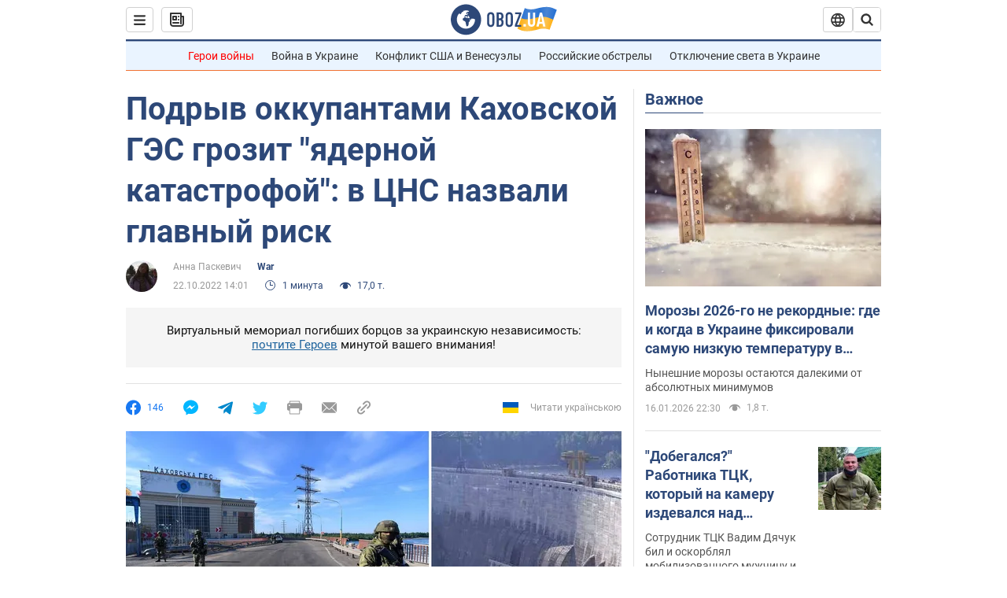

--- FILE ---
content_type: application/x-javascript; charset=utf-8
request_url: https://servicer.idealmedia.io/1418748/1?nocmp=1&sessionId=696aa542-17c7f&sessionPage=1&sessionNumberWeek=1&sessionNumber=1&scale_metric_1=64.00&scale_metric_2=256.00&scale_metric_3=100.00&cbuster=1768596802590519400934&pvid=bb41f747-00e8-46ad-936e-ae04bd020e3a&implVersion=11&lct=1763555100&mp4=1&ap=1&consentStrLen=0&wlid=c03f669e-fe7d-44ca-9627-b150de764c49&uniqId=069b8&niet=4g&nisd=false&evt=%5B%7B%22event%22%3A1%2C%22methods%22%3A%5B1%2C2%5D%7D%2C%7B%22event%22%3A2%2C%22methods%22%3A%5B1%2C2%5D%7D%5D&pv=5&jsv=es6&dpr=1&hashCommit=cbd500eb&apt=2022-10-22T14%3A01%3A00&tfre=4204&w=0&h=1&tl=150&tlp=1&sz=0x1&szp=1&szl=1&cxurl=https%3A%2F%2Fwar.obozrevatel.com%2Fpodryiv-okkupantami-kahovskoj-ges-grozit-yadernoj-katastrofoj-v-tsns-nazvali-glavnyij-risk.htm&ref=&lu=https%3A%2F%2Fwar.obozrevatel.com%2Fpodryiv-okkupantami-kahovskoj-ges-grozit-yadernoj-katastrofoj-v-tsns-nazvali-glavnyij-risk.htm
body_size: 851
content:
var _mgq=_mgq||[];
_mgq.push(["IdealmediaLoadGoods1418748_069b8",[
["tsn.ua","11960018","1","Драма на Бойківщині: поліція побачила дивне світло в кучугурі","Випадковий промінь екрана зберіг життя 15-річному юнаку, що п’яний замерзав у заметі.","0","","","","TRcWmD3Kg8VIB3C4lnctIUX3w_82pcwQrGj8DNLNIYUwTJzDlndJxZG2sYQLxm7SJP9NESf5a0MfIieRFDqB_Kldt0JdlZKDYLbkLtP-Q-V2gHA-8LUjXtizncPQ0Fsf",{"i":"https://s-img.idealmedia.io/n/11960018/45x45/285x0x630x630/aHR0cDovL2ltZ2hvc3RzLmNvbS90LzUwOTE1My9jOGEwMTU5ZjA4Y2UwZjM0MjhiMzA3YTVjMDI1Nzc4My5qcGVn.webp?v=1768596802-v7ktVirVzK0lmIeQyw5b2-OGRtTwWa_Wcyt--oVDiho","l":"https://clck.idealmedia.io/pnews/11960018/i/1298901/pp/1/1?h=TRcWmD3Kg8VIB3C4lnctIUX3w_82pcwQrGj8DNLNIYUwTJzDlndJxZG2sYQLxm7SJP9NESf5a0MfIieRFDqB_Kldt0JdlZKDYLbkLtP-Q-V2gHA-8LUjXtizncPQ0Fsf&utm_campaign=obozrevatel.com&utm_source=obozrevatel.com&utm_medium=referral&rid=6537e749-f31d-11f0-baa4-c4cbe1e3eca4&tt=Direct&att=3&afrd=296&iv=11&ct=1&gdprApplies=0&muid=q0gmYmzE1gRc&st=-300&mp4=1&h2=RGCnD2pppFaSHdacZpvmnsy2GX6xlGXVu7txikoXAu_3Uq9CZQIGhHBl6Galy7GAUxS4U-sB8WxEelr10UWU-Q**","adc":[],"sdl":0,"dl":"","category":"События Украины","dbbr":0,"bbrt":0,"type":"e","media-type":"static","clicktrackers":[],"cta":"Читати далі","cdt":"","tri":"6537f769-f31d-11f0-baa4-c4cbe1e3eca4","crid":"11960018"}],],
{"awc":{},"dt":"desktop","ts":"","tt":"Direct","isBot":1,"h2":"RGCnD2pppFaSHdacZpvmnsy2GX6xlGXVu7txikoXAu_3Uq9CZQIGhHBl6Galy7GAUxS4U-sB8WxEelr10UWU-Q**","ats":0,"rid":"6537e749-f31d-11f0-baa4-c4cbe1e3eca4","pvid":"bb41f747-00e8-46ad-936e-ae04bd020e3a","iv":11,"brid":32,"muidn":"q0gmYmzE1gRc","dnt":2,"cv":2,"afrd":296,"consent":true,"adv_src_id":39175}]);
_mgqp();
